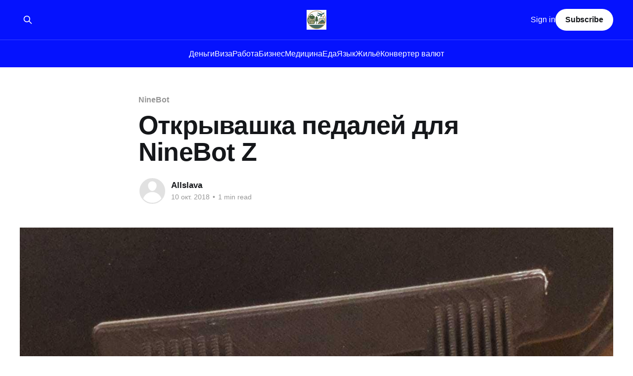

--- FILE ---
content_type: text/html; charset=utf-8
request_url: https://allslava.ru/otkryvashka-pedalej-dlya-ninebot-z/
body_size: 7089
content:
<!DOCTYPE html>
<html lang="ru">
<head>

    <title>Открывашка педалей для NineBot Z</title>
    <meta charset="utf-8" />
    <meta http-equiv="X-UA-Compatible" content="IE=edge" />
    <meta name="HandheldFriendly" content="True" />
    <meta name="viewport" content="width=device-width, initial-scale=1.0" />
    
    <link rel="preload" as="style" href="/assets/built/screen.css?v=6840bdb04a" />
    <link rel="preload" as="script" href="/assets/built/casper.js?v=6840bdb04a" />

    <link rel="stylesheet" type="text/css" href="/assets/built/screen.css?v=6840bdb04a" />

    <link rel="icon" href="https://allslava.ru/content/images/size/w256h256/2025/11/allslavaru-logo2-1.png" type="image/png">
    <link rel="canonical" href="https://allslava.ru/otkryvashka-pedalej-dlya-ninebot-z/">
    <meta name="referrer" content="no-referrer-when-downgrade">
    
    <meta property="og:site_name" content="Ведающий Вьетнам">
    <meta property="og:type" content="article">
    <meta property="og:title" content="Открывашка педалей для NineBot Z">
    <meta property="og:description" content="На форуме Electric Unicycle пользователь Lukasz сделал удобные открывашки для педалей.

Педали на NineBot не очень удобно открывать... (Так же как и на E+ и Gotway).  Я решил эту проблему - это заняло много времени на подготовку и тестирование. Но сейчас все готово - я создал открыватель для педалей, который">
    <meta property="og:url" content="https://allslava.ru/otkryvashka-pedalej-dlya-ninebot-z/">
    <meta property="og:image" content="https://allslava.ru/content/images/2025/11/otkryvatel-pedalej-dlya-ninebot-z.jpg">
    <meta property="article:published_time" content="2018-10-09T18:38:30.000Z">
    <meta property="article:modified_time" content="2025-11-15T02:05:56.000Z">
    <meta property="article:tag" content="NineBot">
    <meta property="article:tag" content="Самоделки">
    <meta property="article:tag" content="Своими руками">
    
    <meta name="twitter:card" content="summary_large_image">
    <meta name="twitter:title" content="Открывашка педалей для NineBot Z">
    <meta name="twitter:description" content="На форуме Electric Unicycle пользователь Lukasz сделал удобные открывашки для педалей.

Педали на NineBot не очень удобно открывать... (Так же как и на E+ и Gotway).  Я решил эту проблему - это заняло много времени на подготовку и тестирование. Но сейчас все готово - я создал открыватель для педалей, который">
    <meta name="twitter:url" content="https://allslava.ru/otkryvashka-pedalej-dlya-ninebot-z/">
    <meta name="twitter:image" content="https://allslava.ru/content/images/2025/11/otkryvatel-pedalej-dlya-ninebot-z.jpg">
    <meta name="twitter:label1" content="Written by">
    <meta name="twitter:data1" content="Allslava">
    <meta name="twitter:label2" content="Filed under">
    <meta name="twitter:data2" content="NineBot, Самоделки, Своими руками">
    <meta property="og:image:width" content="1200">
    <meta property="og:image:height" content="707">
    
    <script type="application/ld+json">
{
    "@context": "https://schema.org",
    "@type": "Article",
    "publisher": {
        "@type": "Organization",
        "name": "Ведающий Вьетнам",
        "url": "https://allslava.ru/",
        "logo": {
            "@type": "ImageObject",
            "url": "https://allslava.ru/content/images/2025/11/allslavaru-logo2-2.png",
            "width": 60,
            "height": 60
        }
    },
    "author": {
        "@type": "Person",
        "name": "Allslava",
        "url": "https://allslava.ru/author/allslava/",
        "sameAs": []
    },
    "headline": "Открывашка педалей для NineBot Z",
    "url": "https://allslava.ru/otkryvashka-pedalej-dlya-ninebot-z/",
    "datePublished": "2018-10-09T18:38:30.000Z",
    "dateModified": "2025-11-15T02:05:56.000Z",
    "image": {
        "@type": "ImageObject",
        "url": "https://allslava.ru/content/images/2025/11/otkryvatel-pedalej-dlya-ninebot-z.jpg",
        "width": 1200,
        "height": 707
    },
    "keywords": "NineBot, Самоделки, Своими руками",
    "description": "На форуме Electric Unicycle пользователь Lukasz сделал удобные открывашки для педалей.\n\nПедали на NineBot не очень удобно открывать... (Так же как и на E+ и Gotway).  Я решил эту проблему - это заняло много времени на подготовку и тестирование. Но сейчас все готово - я создал открыватель для педалей, который может быть установлен на родные педали!\n\nСмотрите видос, где я показываю как работает моё изобретение.\n\n\nВидео\n\nКто хочет рачпечатать эти открывашки самостоятельно - вам потребуется ABS или ",
    "mainEntityOfPage": "https://allslava.ru/otkryvashka-pedalej-dlya-ninebot-z/"
}
    </script>

    <meta name="generator" content="Ghost 6.13">
    <link rel="alternate" type="application/rss+xml" title="Ведающий Вьетнам" href="https://allslava.ru/rss/">
    <script defer src="https://cdn.jsdelivr.net/ghost/portal@~2.56/umd/portal.min.js" data-i18n="true" data-ghost="https://allslava.ru/" data-key="ccd2676f59d58bc301bbad72df" data-api="https://allslava.ru/ghost/api/content/" data-locale="ru" crossorigin="anonymous"></script><style id="gh-members-styles">.gh-post-upgrade-cta-content,
.gh-post-upgrade-cta {
    display: flex;
    flex-direction: column;
    align-items: center;
    font-family: -apple-system, BlinkMacSystemFont, 'Segoe UI', Roboto, Oxygen, Ubuntu, Cantarell, 'Open Sans', 'Helvetica Neue', sans-serif;
    text-align: center;
    width: 100%;
    color: #ffffff;
    font-size: 16px;
}

.gh-post-upgrade-cta-content {
    border-radius: 8px;
    padding: 40px 4vw;
}

.gh-post-upgrade-cta h2 {
    color: #ffffff;
    font-size: 28px;
    letter-spacing: -0.2px;
    margin: 0;
    padding: 0;
}

.gh-post-upgrade-cta p {
    margin: 20px 0 0;
    padding: 0;
}

.gh-post-upgrade-cta small {
    font-size: 16px;
    letter-spacing: -0.2px;
}

.gh-post-upgrade-cta a {
    color: #ffffff;
    cursor: pointer;
    font-weight: 500;
    box-shadow: none;
    text-decoration: underline;
}

.gh-post-upgrade-cta a:hover {
    color: #ffffff;
    opacity: 0.8;
    box-shadow: none;
    text-decoration: underline;
}

.gh-post-upgrade-cta a.gh-btn {
    display: block;
    background: #ffffff;
    text-decoration: none;
    margin: 28px 0 0;
    padding: 8px 18px;
    border-radius: 4px;
    font-size: 16px;
    font-weight: 600;
}

.gh-post-upgrade-cta a.gh-btn:hover {
    opacity: 0.92;
}</style>
    <script defer src="https://cdn.jsdelivr.net/ghost/sodo-search@~1.8/umd/sodo-search.min.js" data-key="ccd2676f59d58bc301bbad72df" data-styles="https://cdn.jsdelivr.net/ghost/sodo-search@~1.8/umd/main.css" data-sodo-search="https://allslava.ru/" data-locale="ru" crossorigin="anonymous"></script>
    
    <link href="https://allslava.ru/webmentions/receive/" rel="webmention">
    <script defer src="/public/cards.min.js?v=6840bdb04a"></script>
    <link rel="stylesheet" type="text/css" href="/public/cards.min.css?v=6840bdb04a">
    <script defer src="/public/comment-counts.min.js?v=6840bdb04a" data-ghost-comments-counts-api="https://allslava.ru/members/api/comments/counts/"></script>
    <script defer src="/public/member-attribution.min.js?v=6840bdb04a"></script><style>:root {--ghost-accent-color: #0512fe;}</style>
    <!-- START Umami -->
<script defer src="https://umami.allslava.ru/script.js" data-website-id="9afc4264-b6a2-4235-8d31-588bbeacb1e7"></script>
<!-- END Umami -->

<!-- START Yandex.Metrika --> 
<script type="text/javascript">     (function(m,e,t,r,i,k,a){         m[i]=m[i]||function(){(m[i].a=m[i].a||[]).push(arguments)};         m[i].l=1*new Date();         for (var j = 0; j < document.scripts.length; j++) {if (document.scripts[j].src === r) { return; }}         k=e.createElement(t),a=e.getElementsByTagName(t)[0],k.async=1,k.src=r,a.parentNode.insertBefore(k,a)     })(window, document,'script','https://mc.yandex.ru/metrika/tag.js', 'ym');      ym(87202723, 'init', {webvisor:true, clickmap:true, accurateTrackBounce:true, trackLinks:true}); </script> <noscript><div><img src="https://mc.yandex.ru/watch/87202723" style="position:absolute; left:-9999px;" alt="" /></div></noscript> <!-- /Yandex.Metrika counter -->   
<!-- END Yandex.Metrika -->

</head>
<body class="post-template tag-ninebot tag-samodelki tag-svoimi-rukami tag-hash-migrated-1763172212561 tag-hash-wp-6917df82070d9d001b096c1a tag-hash-wp-post-6917df82070d9d001b096c1b tag-hash-import-2025-11-15-09-04 is-head-stacked has-cover">
<div class="viewport">

    <header id="gh-head" class="gh-head outer">
        <div class="gh-head-inner inner">
            <div class="gh-head-brand">
                <a class="gh-head-logo" href="https://allslava.ru">
                        <img src="https://allslava.ru/content/images/2025/11/allslavaru-logo2-2.png" alt="Ведающий Вьетнам">
                </a>
                <button class="gh-search gh-icon-btn" aria-label="Search this site" data-ghost-search><svg xmlns="http://www.w3.org/2000/svg" fill="none" viewBox="0 0 24 24" stroke="currentColor" stroke-width="2" width="20" height="20"><path stroke-linecap="round" stroke-linejoin="round" d="M21 21l-6-6m2-5a7 7 0 11-14 0 7 7 0 0114 0z"></path></svg></button>
                <button class="gh-burger" aria-label="Main Menu"></button>
            </div>

            <nav class="gh-head-menu">
                <ul class="nav">
    <li class="nav-dienghi"><a href="https://allslava.ru/tag/dengi/">Деньги</a></li>
    <li class="nav-viza"><a href="https://allslava.ru/tag/viza/">Виза</a></li>
    <li class="nav-rabota"><a href="https://allslava.ru/tag/rabota/">Работа</a></li>
    <li class="nav-biznies"><a href="https://allslava.ru/tag/biznes/">Бизнес</a></li>
    <li class="nav-mieditsina"><a href="https://allslava.ru/tag/medicina/">Медицина</a></li>
    <li class="nav-ieda"><a href="https://allslava.ru/tag/eda/">Еда</a></li>
    <li class="nav-iazyk"><a href="https://allslava.ru/tag/yazyk/">Язык</a></li>
    <li class="nav-zhilio"><a href="https://allslava.ru/tag/zhilyo/">Жильё</a></li>
    <li class="nav-konviertier-valiut"><a href="https://allslava.ru/konverter-valyut/">Конвертер валют</a></li>
</ul>

            </nav>

            <div class="gh-head-actions">
                    <button class="gh-search gh-icon-btn" aria-label="Search this site" data-ghost-search><svg xmlns="http://www.w3.org/2000/svg" fill="none" viewBox="0 0 24 24" stroke="currentColor" stroke-width="2" width="20" height="20"><path stroke-linecap="round" stroke-linejoin="round" d="M21 21l-6-6m2-5a7 7 0 11-14 0 7 7 0 0114 0z"></path></svg></button>
                    <div class="gh-head-members">
                                <a class="gh-head-link" href="#/portal/signin" data-portal="signin">Sign in</a>
                                <a class="gh-head-button" href="#/portal/signup" data-portal="signup">Subscribe</a>
                    </div>
            </div>
        </div>
    </header>

    <div class="site-content">
        



<main id="site-main" class="site-main">
<article class="article post tag-ninebot tag-samodelki tag-svoimi-rukami tag-hash-migrated-1763172212561 tag-hash-wp-6917df82070d9d001b096c1a tag-hash-wp-post-6917df82070d9d001b096c1b tag-hash-import-2025-11-15-09-04 ">

    <header class="article-header gh-canvas">

        <div class="article-tag post-card-tags">
                <span class="post-card-primary-tag">
                    <a href="/tag/ninebot/">NineBot</a>
                </span>
        </div>

        <h1 class="article-title">Открывашка педалей для NineBot Z</h1>


        <div class="article-byline">
        <section class="article-byline-content">

            <ul class="author-list instapaper_ignore">
                <li class="author-list-item">
                    <a href="/author/allslava/" class="author-avatar author-profile-image" aria-label="Read more of Allslava"><svg viewBox="0 0 24 24" xmlns="http://www.w3.org/2000/svg"><g fill="none" fill-rule="evenodd"><path d="M3.513 18.998C4.749 15.504 8.082 13 12 13s7.251 2.504 8.487 5.998C18.47 21.442 15.417 23 12 23s-6.47-1.558-8.487-4.002zM12 12c2.21 0 4-2.79 4-5s-1.79-4-4-4-4 1.79-4 4 1.79 5 4 5z" fill="#FFF"/></g></svg>
</a>
                </li>
            </ul>

            <div class="article-byline-meta">
                <h4 class="author-name"><a href="/author/allslava/">Allslava</a></h4>
                <div class="byline-meta-content">
                    <time class="byline-meta-date" datetime="2018-10-10">10 окт. 2018</time>
                        <span class="byline-reading-time"><span class="bull">&bull;</span> 1 min read</span>
                </div>
            </div>

        </section>
        </div>

            <figure class="article-image">
                <img
                    srcset="/content/images/size/w300/2025/11/otkryvatel-pedalej-dlya-ninebot-z.jpg 300w,
                            /content/images/size/w600/2025/11/otkryvatel-pedalej-dlya-ninebot-z.jpg 600w,
                            /content/images/size/w1000/2025/11/otkryvatel-pedalej-dlya-ninebot-z.jpg 1000w,
                            /content/images/size/w2000/2025/11/otkryvatel-pedalej-dlya-ninebot-z.jpg 2000w"
                    sizes="(min-width: 1400px) 1400px, 92vw"
                    src="/content/images/size/w2000/2025/11/otkryvatel-pedalej-dlya-ninebot-z.jpg"
                    alt="Открыватель педалей для NineBot Z"
                />
                    <figcaption>Открыватель педалей для NineBot Z</figcaption>
            </figure>

    </header>

    <section class="gh-content gh-canvas">
        <p>На форуме Electric Unicycle пользователь Lukasz сделал удобные открывашки для педалей.</p><p>Педали на NineBot не очень удобно открывать... (Так же как и на E+ и Gotway).  Я решил эту проблему - это заняло много времени на подготовку и тестирование. Но сейчас все готово - я создал открыватель для педалей, который может быть установлен на родные педали!</p><p>Смотрите видос, где я показываю как работает моё изобретение.</p><h2 id="-">Видео</h2><figure class="kg-card kg-embed-card"><iframe width="160" height="90" src="https://www.youtube.com/embed/e_masv8UTOE?feature=oembed" frameborder="0" allow="accelerometer; autoplay; clipboard-write; encrypted-media; gyroscope; picture-in-picture; web-share" allowfullscreen=""></iframe></figure><p>Кто хочет рачпечатать эти открывашки самостоятельно - вам потребуется ABS или Ultra PLA пластик, толшиной 0,15мм.</p><p>Источник: <a href="https://forum.electricunicycle.org/topic/11678-ninebot-z10-pedal-opener-mod/?ref=allslava.ru" rel="noreferrer noopener">forum.electricunicycle.org</a></p>
    </section>

        <section class="article-comments gh-canvas">
            
        <script defer src="https://cdn.jsdelivr.net/ghost/comments-ui@~1.3/umd/comments-ui.min.js" data-locale="ru" data-ghost-comments="https://allslava.ru/" data-api="https://allslava.ru/ghost/api/content/" data-admin="https://allslava.ru/ghost/" data-key="ccd2676f59d58bc301bbad72df" data-title="null" data-count="true" data-post-id="6917dfa89c35020001eb3648" data-color-scheme="auto" data-avatar-saturation="60" data-accent-color="#0512fe" data-comments-enabled="all" data-publication="Ведающий Вьетнам" crossorigin="anonymous"></script>
    
        </section>

</article>
</main>




            <aside class="read-more-wrap outer">
                <div class="read-more inner">
                        
<article class="post-card post">

    <a class="post-card-image-link" href="/rynok-cho-dam-v-niachanghie-2024-ghid-po-tsienam-i-vyzhivaniiu-v-vietnamskikh-90-kh/">

        <img class="post-card-image"
            srcset="/content/images/size/w300/2026/01/generated_image-29.jpeg 300w,
                    /content/images/size/w600/2026/01/generated_image-29.jpeg 600w,
                    /content/images/size/w1000/2026/01/generated_image-29.jpeg 1000w,
                    /content/images/size/w2000/2026/01/generated_image-29.jpeg 2000w"
            sizes="(max-width: 1000px) 400px, 800px"
            src="/content/images/size/w600/2026/01/generated_image-29.jpeg"
            alt="Рынок Чо Дам в Нячанге 2024: гид по ценам и выживанию в «вьетнамских 90-х»"
            loading="lazy"
        />


    </a>

    <div class="post-card-content">

        <a class="post-card-content-link" href="/rynok-cho-dam-v-niachanghie-2024-ghid-po-tsienam-i-vyzhivaniiu-v-vietnamskikh-90-kh/">
            <header class="post-card-header">
                <div class="post-card-tags">
                </div>
                <h2 class="post-card-title">
                    Рынок Чо Дам в Нячанге 2024: гид по ценам и выживанию в «вьетнамских 90-х»
                </h2>
            </header>
                <div class="post-card-excerpt">Если вы приехали в Нячанг и хотите ощутить настоящий колорит азиатской торговли, забудьте на время о стерильных торговых центрах. Добро пожаловать на рынок Чо Дам (Cho Dam) — самое крупное и известное торговое пространство города. Это место, где время словно замерло: атмосфера напоминает легендарные рынки СНГ из 90-х, но с поправкой</div>
        </a>

        <footer class="post-card-meta">
            <time class="post-card-meta-date" datetime="2026-01-19">19 янв. 2026</time>
                <span class="post-card-meta-length">3 min read</span>
                <script
    data-ghost-comment-count="696e104e12c3fb0001df61ed"
    data-ghost-comment-count-empty=""
    data-ghost-comment-count-singular="comment"
    data-ghost-comment-count-plural="comments"
    data-ghost-comment-count-tag="span"
    data-ghost-comment-count-class-name=""
    data-ghost-comment-count-autowrap="true"
>
</script>
        </footer>

    </div>

</article>
                        
<article class="post-card post">

    <a class="post-card-image-link" href="/biezlimitnyie-morieprodukty-v-niachanghie-2025-stoit-li-idti-v-grill-garden-za-10/">

        <img class="post-card-image"
            srcset="/content/images/size/w300/2026/01/generated_image-28.jpeg 300w,
                    /content/images/size/w600/2026/01/generated_image-28.jpeg 600w,
                    /content/images/size/w1000/2026/01/generated_image-28.jpeg 1000w,
                    /content/images/size/w2000/2026/01/generated_image-28.jpeg 2000w"
            sizes="(max-width: 1000px) 400px, 800px"
            src="/content/images/size/w600/2026/01/generated_image-28.jpeg"
            alt="Безлимитные морепродукты в Нячанге 2025: Стоит ли идти в Grill Garden за 10$?"
            loading="lazy"
        />


    </a>

    <div class="post-card-content">

        <a class="post-card-content-link" href="/biezlimitnyie-morieprodukty-v-niachanghie-2025-stoit-li-idti-v-grill-garden-za-10/">
            <header class="post-card-header">
                <div class="post-card-tags">
                </div>
                <h2 class="post-card-title">
                    Безлимитные морепродукты в Нячанге 2025: Стоит ли идти в Grill Garden за 10$?
                </h2>
            </header>
                <div class="post-card-excerpt">Безлимитные морепродукты в Нячанге 2025: Обзор Grill Garden за 10$

Нячанг — это гастрономическая столица Вьетнама, где культ еды возведен в абсолют. Но среди сотен заведений есть формат, который манит каждого туриста: buffet (шведский стол). Обещание «съешь сколько сможешь» всего за 10 долларов звучит как вызов. Мы отправились в самый популярный</div>
        </a>

        <footer class="post-card-meta">
            <time class="post-card-meta-date" datetime="2026-01-17">17 янв. 2026</time>
                <span class="post-card-meta-length">3 min read</span>
                <script
    data-ghost-comment-count="696b0aabf1079d00017a00b8"
    data-ghost-comment-count-empty=""
    data-ghost-comment-count-singular="comment"
    data-ghost-comment-count-plural="comments"
    data-ghost-comment-count-tag="span"
    data-ghost-comment-count-class-name=""
    data-ghost-comment-count-autowrap="true"
>
</script>
        </footer>

    </div>

</article>
                        
<article class="post-card post">

    <a class="post-card-image-link" href="/gurmanskii-biezlimit-v-niachanghie-obzor-luchshiegho-bufieta-s-krabami-stieikami-i-sushi-v-2025-ghodu/">

        <img class="post-card-image"
            srcset="/content/images/size/w300/2026/01/generated_image-27.jpeg 300w,
                    /content/images/size/w600/2026/01/generated_image-27.jpeg 600w,
                    /content/images/size/w1000/2026/01/generated_image-27.jpeg 1000w,
                    /content/images/size/w2000/2026/01/generated_image-27.jpeg 2000w"
            sizes="(max-width: 1000px) 400px, 800px"
            src="/content/images/size/w600/2026/01/generated_image-27.jpeg"
            alt="Гурманский безлимит в Нячанге: Обзор лучшего буфета с крабами, стейками и суши в 2025 году"
            loading="lazy"
        />


    </a>

    <div class="post-card-content">

        <a class="post-card-content-link" href="/gurmanskii-biezlimit-v-niachanghie-obzor-luchshiegho-bufieta-s-krabami-stieikami-i-sushi-v-2025-ghodu/">
            <header class="post-card-header">
                <div class="post-card-tags">
                </div>
                <h2 class="post-card-title">
                    Гурманский безлимит в Нячанге: Обзор лучшего буфета с крабами, стейками и суши в 2025 году
                </h2>
            </header>
                <div class="post-card-excerpt">Вьетнам давно перестал быть местом, где едят только фо-бо на пластиковых стульях. В 2025 году Нячанг диктует новые правила гастрономического туризма. Если ты ищешь место, где можно не просто «набить живот», а получить эстетическое и вкусовое удовольствие от премиальных продуктов, формат «Buffet» — твой выбор. Но как не ошибиться и не</div>
        </a>

        <footer class="post-card-meta">
            <time class="post-card-meta-date" datetime="2026-01-16">16 янв. 2026</time>
                <span class="post-card-meta-length">3 min read</span>
                <script
    data-ghost-comment-count="6969b868fcdf890001485aee"
    data-ghost-comment-count-empty=""
    data-ghost-comment-count-singular="comment"
    data-ghost-comment-count-plural="comments"
    data-ghost-comment-count-tag="span"
    data-ghost-comment-count-class-name=""
    data-ghost-comment-count-autowrap="true"
>
</script>
        </footer>

    </div>

</article>
                </div>
            </aside>



    </div>

    <footer class="site-footer outer">
        <div class="inner">
            <section class="copyright"><a href="https://allslava.ru">Ведающий Вьетнам</a> &copy; 2026</section>
            <nav class="site-footer-nav">
                <ul class="nav">
    <li class="nav-sign-up"><a href="#/portal/">Sign up</a></li>
    <li class="nav-konviertier-valiut"><a href="https://allslava.ru/konverter-valyut/">Конвертер валют</a></li>
</ul>

            </nav>
            <div class="gh-powered-by"><a href="https://ghost.org/" target="_blank" rel="noopener">Powered by Ghost</a></div>
        </div>
    </footer>

</div>

    <div class="pswp" tabindex="-1" role="dialog" aria-hidden="true">
    <div class="pswp__bg"></div>

    <div class="pswp__scroll-wrap">
        <div class="pswp__container">
            <div class="pswp__item"></div>
            <div class="pswp__item"></div>
            <div class="pswp__item"></div>
        </div>

        <div class="pswp__ui pswp__ui--hidden">
            <div class="pswp__top-bar">
                <div class="pswp__counter"></div>

                <button class="pswp__button pswp__button--close" title="Close (Esc)"></button>
                <button class="pswp__button pswp__button--share" title="Share"></button>
                <button class="pswp__button pswp__button--fs" title="Toggle fullscreen"></button>
                <button class="pswp__button pswp__button--zoom" title="Zoom in/out"></button>

                <div class="pswp__preloader">
                    <div class="pswp__preloader__icn">
                        <div class="pswp__preloader__cut">
                            <div class="pswp__preloader__donut"></div>
                        </div>
                    </div>
                </div>
            </div>

            <div class="pswp__share-modal pswp__share-modal--hidden pswp__single-tap">
                <div class="pswp__share-tooltip"></div>
            </div>

            <button class="pswp__button pswp__button--arrow--left" title="Previous (arrow left)"></button>
            <button class="pswp__button pswp__button--arrow--right" title="Next (arrow right)"></button>

            <div class="pswp__caption">
                <div class="pswp__caption__center"></div>
            </div>
        </div>
    </div>
</div>
<script
    src="https://code.jquery.com/jquery-3.5.1.min.js"
    integrity="sha256-9/aliU8dGd2tb6OSsuzixeV4y/faTqgFtohetphbbj0="
    crossorigin="anonymous">
</script>
<script src="/assets/built/casper.js?v=6840bdb04a"></script>
<script>
$(document).ready(function () {
    // Mobile Menu Trigger
    $('.gh-burger').click(function () {
        $('body').toggleClass('gh-head-open');
    });
    // FitVids - Makes video embeds responsive
    $(".gh-content").fitVids();
});
</script>



</body>
</html>
